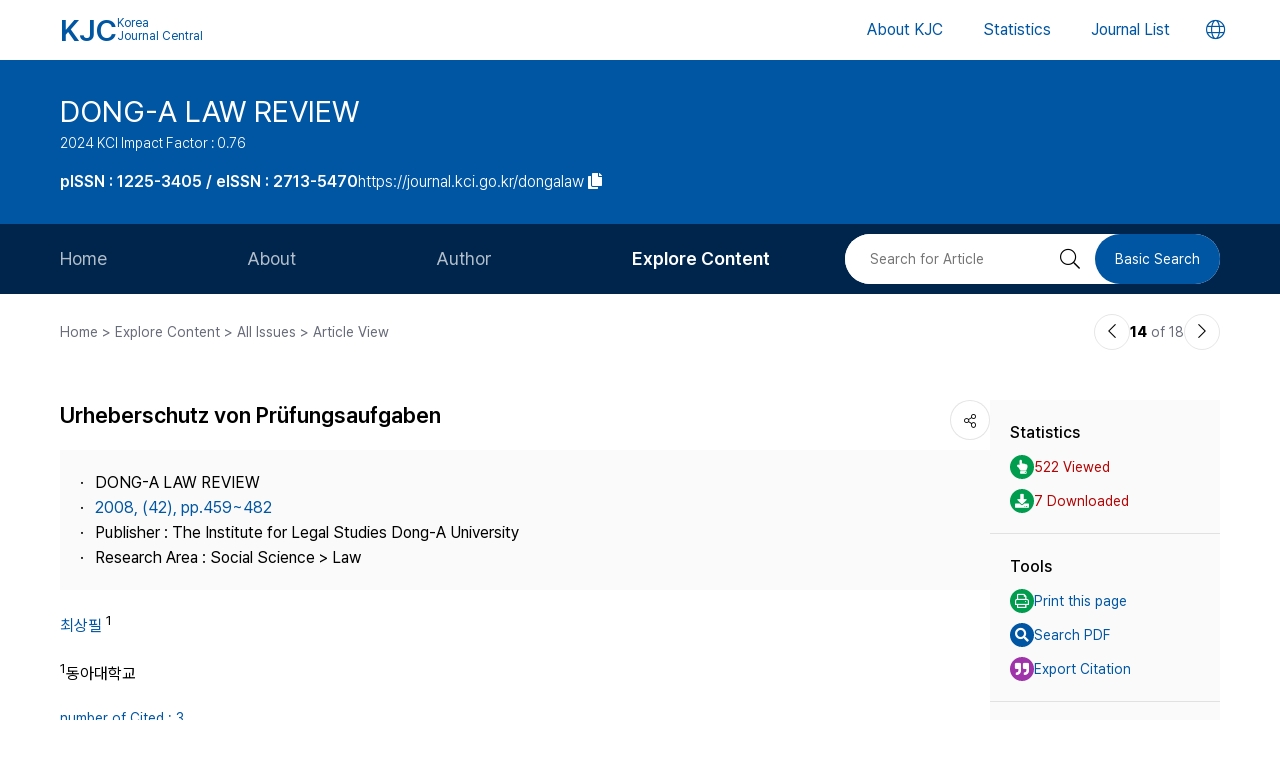

--- FILE ---
content_type: text/html; charset=UTF-8
request_url: https://journal.kci.go.kr/dongalaw/archive/articleView?artiId=ART001272506
body_size: 63229
content:
















	
		
			
		
		
			
		
		
			
		
		
			
		
		
			
		
		
			
			
			
		
	
	



<!DOCTYPE html>
<html lang="en">
<head>
	<title>Urheberschutz von Prüfungsaufgaben (시험문제의 저작권자 - 대법원 2008. 4. 10. 선고 2008다5004 확정판결을 참조하여 -)</title>
	<meta name="description" content="Nach dem allgemeinen urheberrechtlichen Grundsatz der »Abgrenzung von Idee und Ausdruck« gilt der Urheberrechtsschutz nur für Form und Ausdruck eines Werkes, nicht jedoch auch für Ideen und Lehre. Der..."/>
	
	<link rel="canonical" href="https://journal.kci.go.kr/dongalaw/archive/articleView?artiId=ART001272506" />
	
	<meta name="citation_title" content="Urheberschutz von Prüfungsaufgaben (시험문제의 저작권자 - 대법원 2008. 4. 10. 선고 2008다5004 확정판결을 참조하여 -)"/>
	<meta name="citation_author" content="최상필"/>
	<meta name="citation_abstract" content="Nach dem allgemeinen urheberrechtlichen Grundsatz der »Abgrenzung von Idee und Ausdruck« gilt der Urheberrechtsschutz nur für Form und Ausdruck eines Werkes, nicht jedoch auch für Ideen und Lehre. Der Maßstab zur Entscheidung über das Vorliegen der Schöpfungshöhe von Werken ist in Korea in § 2 Nr. 1 UrhG festgelegt, sodass sich die heutige Rechtsprechung ganz nach ihm richtet. Demgemäss können Werke nur dann urheberrechtlich geschützt werden, wenn sie individuelle Werke im Sinne des Ergebnisses der eigenen geistigen Schöpfung ihres Urhebers darstellen. Weitere Kriterien sind zur Bestimmung der Schutzfähigkeit nicht erforderlich. 
Im Verhätlniss von geschäftlich hergestellten Werken sieht § 9 UrhG vor, dass der Arbeitgeber als Urheber anerkannt ist, sofern nichts anderes vereinbart ist. Demgemäß hat der Arbeitgeber nicht nur alle wirtschaftlichen Rechte, sondern auch Urheberpersönlichkeitsrechte. Weil die ausschließliche Ausübung aller vermögensrechtlichen Befugnisse am Werk dem Arbeitgeber, der in die Entwicklung des Werkes viele Geld investiert hat, einen genügenden Ertrag bringen soll, sollten dem Arbeitnehmer, der das Werk persönlich geschaffen hat, als Urheber zwar die Urheberpersönlichkeitsrechte vorbehalten sein.

Nach dem allgemeinen urheberrechtlichen Grundsatz der »Abgrenzung von Idee und Ausdruck« gilt der Urheberrechtsschutz nur für Form und Ausdruck eines Werkes, nicht jedoch auch für Ideen und Lehre. Der Maßstab zur Entscheidung über das Vorliegen der Schöpfungshöhe von Werken ist in Korea in § 2 Nr. 1 UrhG festgelegt, sodass sich die heutige Rechtsprechung ganz nach ihm richtet. Demgemäss können Werke nur dann urheberrechtlich geschützt werden, wenn sie individuelle Werke im Sinne des Ergebnisses der eigenen geistigen Schöpfung ihres Urhebers darstellen. Weitere Kriterien sind zur Bestimmung der Schutzfähigkeit nicht erforderlich. 
Im Verhätlniss von geschäftlich hergestellten Werken sieht § 9 UrhG vor, dass der Arbeitgeber als Urheber anerkannt ist, sofern nichts anderes vereinbart ist. Demgemäß hat der Arbeitgeber nicht nur alle wirtschaftlichen Rechte, sondern auch Urheberpersönlichkeitsrechte. Weil die ausschließliche Ausübung aller vermögensrechtlichen Befugnisse am Werk dem Arbeitgeber, der in die Entwicklung des Werkes viele Geld investiert hat, einen genügenden Ertrag bringen soll, sollten dem Arbeitnehmer, der das Werk persönlich geschaffen hat, als Urheber zwar die Urheberpersönlichkeitsrechte vorbehalten sein."/>
	<meta name="citation_journal_title" content="DONG-A LAW REVIEW (동아법학)"/>
	<meta name="citation_keywords" content="Urheberrecht;Werk;Schutzfähigkeit;Schöpfungshöhe;dienstlich geschaffene Werke;Urheberpersönlichkeitsrecht (저작권;저작물;보호가능성;창작수준;업무상 저작물;저작인격권)"/>
	<meta name="citation_publisher" content="The Institute for Legal Studies Dong-A University  (법학연구소)"/>
	<meta name="citation_publication_date" content="2008/08"/>
	<meta name="citation_issn" content="1225-3405"/>
	<meta name="citation_volume" content=""/>
	<meta name="citation_issue" content="42"/>
	<meta name="citation_firstpage" content="459"/>
	<meta name="citation_lastpage" content="482"/>
	<meta name="citation_abstract_html_url" content="https://journal.kci.go.kr/dongalaw/archive/articleView?artiId=ART001272506"/>
	
	<meta property="og:type" content="website">
	<meta property="og:site_name" content="Korea Jouenal Central(KJC)">
	<meta property="og:title" content="Urheberschutz von Prüfungsaufgaben (시험문제의 저작권자 - 대법원 2008. 4. 10. 선고 2008다5004 확정판결을 참조하여 -)" /> 
	<meta property="og:article:author" content="최상필"/>
	<meta property="og:article:tag" content="Urheberrecht;Werk;Schutzfähigkeit;Schöpfungshöhe;dienstlich geschaffene Werke;Urheberpersönlichkeitsrecht"/>
	<meta property="og:description" content="DONG-A LAW REVIEW | 2008.08">
	<meta property="og:url" content="https://journal.kci.go.kr/dongalaw/archive/articleView?artiId=ART001272506">
	




	<meta charset="UTF-8">
	<meta http-equiv="X-UA-Compatible" content="IE=10,chrome=1">
	<meta name="viewport" content="width=device-width,initial-scale=1.0,minimum-scale=0,maximum-scale=1.0,user-scalable=no">
	<meta name="format-detection" content="telephone=no, address=no, email=no">
	
	<link rel="apple-touch-icon" sizes="57x57"   href="/resources/img/2024/favicon/apple-icon-57x57.png" />
	<link rel="apple-touch-icon" sizes="60x60"   href="/resources/img/2024/favicon/apple-icon-60x60.png" />
	<link rel="apple-touch-icon" sizes="72x72"   href="/resources/img/2024/favicon/apple-icon-72x72.png" />
	<link rel="apple-touch-icon" sizes="76x76"   href="/resources/img/2024/favicon/apple-icon-76x76.png" />
	<link rel="apple-touch-icon" sizes="114x114" href="/resources/img/2024/favicon/apple-icon-114x114.png" />
	<link rel="apple-touch-icon" sizes="120x120" href="/resources/img/2024/favicon/apple-icon-120x120.png" />
	<link rel="apple-touch-icon" sizes="144x144" href="/resources/img/2024/favicon/apple-icon-144x144.png" />
	<link rel="apple-touch-icon" sizes="152x152" href="/resources/img/2024/favicon/apple-icon-152x152.png" />
	<link rel="apple-touch-icon" sizes="152x152" href="/resources/img/2024/favicon/apple-icon-180x180.png" />

	<link rel="icon" type="image/png" sizes="192x192" href="/resources/img/2024/favicon/android-icon-192x192.png" />
	<link rel="icon" type="image/png" sizes="32x32" href="/resources/img/2024/favicon/favicon-32x32.png"/>
	<link rel="icon" type="image/png" sizes="96x96" href="/resources/img/2024/favicon/favicon-96x96.png"/>
	<link rel="icon" type="image/png" sizes="16x16" href="/resources/img/2024/favicon/favicon-16x16.png"/>
	<link rel="manifest" href="/resources/img/2024/favicon/manifest.json"/>
	<meta name="msapplication-TileColor" content="#ffffff"/>
	<meta name="msapplication-TileImage" content="/resources/img/2024/favicon/ms-icon-144x144.png" />
	<meta name="theme-color" content="#ffffff"/>
	
	<link rel="stylesheet" type="text/css" href="/resources/css/2024/common/jquery-ui.css">
	<link rel="stylesheet" type="text/css" href="/resources/css/2024/common/fontawesome-all.min.css">

	<link rel="stylesheet" type="text/css" href="/resources/css/2024/common/swiper-bundle.min.css">
	<link rel="stylesheet" type="text/css" href="/resources/css/2024/theme-setting.css?v=2" />
	<link rel="stylesheet" type="text/css" href="/resources/css/2024/base.css?v=2" />
	<link rel="stylesheet" type="text/css" href="/resources/css/2024/common.css?v=2" />
	<link rel="stylesheet" type="text/css" href="/resources/css/2024/sub.css?v=3" />
	<link rel="stylesheet" type="text/css" href="/resources/css/2024/modal.css" />

	<script src="/resources/js/2024/common/jquery-3.3.1.min.js"></script>
	<script src="/resources/js/2024/common/jquery-ui.min.js"></script>
	<script src="/resources/js/2024/common/jquery.easing.1.3.js"></script>

	<script src="/resources/js/2024/common/swiper-bundle.min.js"></script>
	<script src="/resources/js/2024/common.js?v=2"></script>
	
	<script>
		function fncChangeLocale(locale) {
			$.ajax({
				url : "/changeLoace",
				type : "GET",
				data : "language=" + locale,
				dataType : 'text',
				cache : false,
				error : function(xhr, status, error) {
					console.log(error)
				},
				success : function(html) {
	
					if ($("#searchListForm").length > 0) {
						$("#searchListForm").submit();
					} else {
						location.reload()
					}
				}
			});
		}
</script>

	
	<script type="text/javascript">
		function printArticle() {
			var targetWindow = window.open('about:blank', 'win', 'left=10, top=10, width=800, height=800, scrollbars=yes, resizable');
			targetWindow.document.open();
			targetWindow.document.write("<!DOCTYPE html>");
			targetWindow.document.write("<html><head><title>Urheberschutz von Prüfungsaufgaben (시험문제의 저작권자 - 대법원 2008. 4. 10. 선고 2008다5004 확정판결을 참조하여 -)</title></head>");
			targetWindow.document.write("<link rel=\"stylesheet\" href=\"/resources/css/2024/theme-setting.css\">");
			targetWindow.document.write("<link rel=\"stylesheet\" href=\"/resources/css/2024/base.css\">");
			targetWindow.document.write("<link rel=\"stylesheet\" href=\"/resources/css/2024/common.css\">");
			targetWindow.document.write("<link rel=\"stylesheet\" href=\"/resources/css/2024/sub.css\">");
			targetWindow.document.write("<style type=\"text/css\">.share-box{display: none}</style>");
			targetWindow.document.write("</head>");
			targetWindow.document.write("<body onload='setTimeout(function(){window.print();window.close();},500)'>");
			targetWindow.document.write("<div id='container'>");
			targetWindow.document.write("<div class='article-view'>");
			targetWindow.document.write("<div class='av-box'>");
			targetWindow.document.write($(".article-view .av-box").html());
			targetWindow.document.write("</div>");
			targetWindow.document.write("</div>");
			targetWindow.document.write("</div>");
			targetWindow.document.write("</body></html>");
			targetWindow.document.close();
		}
		
		var isScienceOnSearch = false;
		function fncSearchArtiKistiOrte(){
			$(".orte-search-tab").removeClass("active")
			$(".orte-search-tab.kisti").addClass("active")
			$(".orteSrchResult").hide();
			if(!isScienceOnSearch){
				$("#searchPDFLoding").show();
				$.ajax({
					url		: "articleSearchScienceOn",
					type	: "GET",
					data	: "artiId=ART001272506",
					dataType: 'json',
					error: function(xhr, status, error) {
						console.log(error)
					}, 
					success : function (json) {
						var rno = 1;
						var html = "";
						if(json.length > 0){
							$.each(json, function(key, val){
								journalTitle = json[key].journalTitle[0]; 
								issn = json[key].issn[0];
								publisher = json[key].publisher;
								year = json[key].year;
								volume = json[key].volume;
								issue = json[key].issue;
								page = json[key].page; 
								articleTitle = json[key].articleTitle.articleTitle; 
								articleTitle2 = json[key].articleTitle.articleTitle2; 
								arrAuthor = json[key].authorInfo.author;
								deeplink = json[key].deeplink; 
								urlInfo = "";
								if(json[key].urlInfo.length > 0){
									$.each(json[key].urlInfo, function(key, val){
										if(val.indexOf("click.ndsl.kr") > 0){
											urlInfo = val;
										}
									});
									if(urlInfo == ""){
										urlInfo = json[key].urlInfo[0];
										if(urlInfo.indexOf('http') == "-1"){
											urlInfo = "http://doi.org/"+urlInfo;
										}
									}
								}
								author = "";
								if(typeof(arrAuthor) == "string"){
									author = arrAuthor; 
								}else{
									$.each(arrAuthor, function(key, val){
										if(author != ""){
											author += "; "
										}
										author += val['#text'];
									});
								}
								
								if(articleTitle2 == ""){
									title = articleTitle;
								}else{
									title = articleTitle2;
									title += "<br/>"+articleTitle;
								}
								
								if(volume != "" && volume != null){
									volume = " v."+volume;
								}else{
									volume = "";
								}
								if(issue != ""){
									issue = " no."+issue;
								}else{
									issue = "";
								}
								
								html += "<div class=\"jl-con\">"
								html += "	<div class=\"con\">"
								html += "		<a href=\""+deeplink+"\" target=\"_blank\" class=\"tit\">"+title+"</a></p>"
								html += "		<span class=\"info\">"+author+ "<br/>"+journalTitle+volume+issue+", "+page+", "+year+", "+issn+", "+publisher+"</span>"
								if(urlInfo != ""){
									html += "	<div class=\"link-area\" style=\"gap: 5px;\">";
									html += "		<ul class=\"link-list flex-start\">";
									html += "			<a href=\""+urlInfo+"\" class=\"btns btn-blue size-small round5px\" target=\"_blank\">PDF</a>";
									html += "		</ul>";
									html += "	</div>";
								}else{
								}
								html += "	</div>"
								html += "</div>"
							});
						}else{
							html += "<div class=\"jl-con\"><div class=\"con\">no data found.</div></div>"
						}
						if(html == ""){
							html += "<div class=\"jl-con\"><div class=\"con\">no data found.</div></div>"
						}
						$("#searchPDFLoding").hide();
						$("#scienceOnResult").html(html).show();
						isScienceOnSearch = true;
					}
				});
			}else{
				$("#scienceOnResult").show();
			}
		}
		
		var isRissSearch = false;
		function fncSearchArtiRissOrte(){
			$(".orte-search-tab").removeClass("active")
			$(".orte-search-tab.riss").addClass("active")
			$(".orteSrchResult").hide();
			if(!isRissSearch){
				$("#searchPDFLoding").show();
				$.ajax({
					url		: "articleSearchRiss",
					type	: "GET",
					data	: "artiId=ART001272506",
					dataType: 'xml',
					error: function(xhr, status, error) {
						console.log(error)
					}, 
					success : function (data) {
						var rno = 1;
						var html = "";
						var totalcount = $(data).find("head").find("totalcount").text();
						if(totalcount != "0"){
							$(data).find("metadata").each(function(){
								var title = $(this).find("riss\\.title").text();
								var author = $(this).find("riss\\.author").text();
								var publisher = $(this).find("riss\\.publisher").text();
								var pubdate = $(this).find("riss\\.pubdate").text();
								var stitle = $(this).find("riss\\.stitle").text();
								var vol = $(this).find("riss\\.vol").text();
								var no = $(this).find("riss\\.no").text();
								var url = $(this).find("url").text();
								var image = $(this).find("riss\\.image").text();
								
								if(vol != "0" && vol != "-"){
									vol = " v."+vol;
								}else{
									vol = "";
								}
								if(no != "-"){
									no = " no."+no;
								}else{
									no = "";
								}
								
								html += "<div class=\"jl-con\">"
								html += "	<div class=\"con\">"
								html += "		<a href=\""+url+"\" target=\"_blank\" class=\"tit\">"+title+"</a>"
								html += "		<div class=\"info\">"+author+"<br/>"+stitle+vol+no+", "+pubdate+", "+publisher+"</div>"
								html += "	</div>"
								html += "</div>"
							});
						}else{
							html += "<div class=\"jl-con\"><div class=\"con\">no data found.</div></div>"
						}
						if(html == ""){
							html += "<div class=\"jl-con\"><div class=\"con\">no data found.</div></div>"
						}
						$("#searchPDFLoding").hide();
						$("#rissResult").html(html).show();
						isRissSearch = true;
					}
				});
			}else{
				$("#rissResult").show();
			}
		}
		function fncSearchArtiCitedList(page){
			$("#citedListWrap").html("<div class=\"loading\"><em><i class=\"fad fa-spinner fa-spin\"></i></em><span>LOADING</span></div>");
			$.ajax({
				url		: "articleCitedList",
				type	: "GET",
				data	: "artiId=ART001272506&pageIndex="+page,
				dataType: 'html',
				error: function(xhr, status, error) {
					console.log(error)
				}, 
				success : function (html) {
					$("#citedListWrap").html(html);
				}
			});
		}
		function fncSearchArtiWosCitedList(page){
			$("#wosCitedListWrap").html("<div class=\"loading\"><em><i class=\"fad fa-spinner fa-spin\"></i></em><span>LOADING</span></div>");
			$.ajax({
				url		: "articleWosCitedList",
				type	: "GET",
				data	: "artiId=ART001272506&pageIndex="+page,
				dataType: 'html',
				error: function(xhr, status, error) {
					console.log(error)
				}, 
				success : function (html) {
					$("#wosCitedListWrap").html(html);
				}
			});
		}
		
		function fncShare(type){
			var shareUrl = encodeURIComponent("https://journal.kci.go.kr/dongalaw/archive/articleView?artiId=ART001272506");
			if(type == "facebook"){
				url = "http://www.facebook.com/sharer/sharer.php?u="+shareUrl;
			}else if(type == "twitter"){
				url = "https://twitter.com/intent/tweet?url="+shareUrl+"&text="+encodeURIComponent("Urheberschutz von Prüfungsaufgaben (시험문제의 저작권자 - 대법원 2008. 4. 10. 선고 2008다5004 확정판결을 참조하여 -)");
			}else if(type == "band"){
				url = "http://www.band.us/plugin/share?route="+shareUrl+"&body="+encodeURIComponent("Urheberschutz von Prüfungsaufgaben (시험문제의 저작권자 - 대법원 2008. 4. 10. 선고 2008다5004 확정판결을 참조하여 -)");
			}
			window.open(url, "_blank", "width=500,height=450, scrollbars=yes, toolbar=no, menubar=no, location=no")
		}
		
		function fncCiteStyle(val){
			$(".styleText").hide();
			$(".styleText#style"+val).show();
		}
		
		function fncTextDown(){
			var val = $('#citationStyle').val();
			var text = $(".styleText#style"+val).html().trim().replace(/\n/g,"").replace(/\r/g,"").replace(/(<br>)/ig,"\r\n");
			var exp = ".txt";
			if(val == "1"){
				exp = ".ris";
			}
			
			var agent = navigator.userAgent.toLowerCase();
			if((navigator.appName == 'Netscape'&& navigator.userAgent.search('Trident')!= -1)
					|| (agent.indexOf("msie")!= -1)){
				window.navigator.msSaveBlob(new Blob([text],{type:"text/plain",endings: "native"}),"Export_Citation"+exp)
			}else{
				const a = document.createElement("a");
				a.style.display = "none";
				document.body.appendChild(a);
				a.href = window.URL.createObjectURL(new Blob([text],{type:"text/plain",endings: "native"}));
				a.setAttribute("download","Export_Citation"+exp);
				a.click();
				document.body.removeChild(a);
			}
		}
		// 목차이동
		function gotoTargetIndex(targetRid) {
			var target = $("#"+targetRid);
			if(!target.find(".slide-onoff-btn").hasClass("on")){
				target.find(".slide-onoff-btn").addClass("on");
				target.find(".ak-con, .csb-list").addClass("slide-open");
				target.find(".ak-con, .csb-list").show();
			}
			$("html, body").animate({ scrollTop: "+="+(target.offset().top - $(window).scrollTop() - 100) }, 500);
		}
		function gotoTargetPatentIndex(targetRid) {
			var target = $("#"+targetRid).closest(".ak-box");
			if(!target.find(".slide-onoff-btn").hasClass("on")){
				target.find(".slide-onoff-btn").addClass("on");
				target.find(".ak-con").addClass("slide-open");
				target.find(".ak-con").show();
			}
			$("html, body").animate({ scrollTop: "+="+(target.offset().top - $(window).scrollTop() - 100) }, 500);
		}
	</script>
</head>
<body>
	<div id="wrapper" class="subindex-ver">
		<form id="advancedSearchform" action="../searchList" method="post">
			<input type="hidden" name="field" value="AU"/>
			<input type="hidden" name="operation" value="AND">
			<input type="hidden" name="keyword" value=""/>
		</form>
		






<div class="skip_navigation">
	<a href="#container" class="skip_navi sn_sub">본문 바로가기</a>
</div>


<header id="header">
	<h1><a href="/"><em>KJC</em><span>Korea<br />Journal Central</span></a></h1>
	<nav class="gnb">
		<ul id="pcGnb">
			<li><a href="/about" class="">About KJC</a></li>
			<li><a href="/statistics" class="">Statistics</a></li>
			<li><a href="/search" class="">Journal List</a></li>
		</ul>
	</nav>
	<div class="mobile-modal">
		<nav id="mGnb" class="m-gnb">
			<ul class="gnb-1ul">
				<li><a href="/about"><span class="ico"><i class="fal fa-hotel"></i></span><em>About KJC</em></a></li>
				<li><a href="/statistics"><span class="ico"><i class="fal fa-chart-bar"></i></span><em>Statistics</em></a></li>
				<li><a href="/search"><span class="ico"><i class="fal fa-list-alt"></i></span><em>Journal List</em></a></li>
			</ul>
		</nav>
	</div>
	<dl class="lang-box">
		<dt>
			<button type="button" class="lang-choice-btn">
			<i class="fal fa-globe"></i>
			<span class="blind">언어변경 버튼</span>
		</button>
		</dt>
		<dd style="display: none;">
			
				
					
				
				
			
			<ul>
				<li >
					<a href="javascript:;" onclick="fncChangeLocale('ko')">한국어</a>
				</li>
				<li class="select">
					<a href="javascript:;" onclick="fncChangeLocale('en')"><i class="far fa-check"></i> English</a>
				</li>
			</ul>
		</dd>
	</dl>
	<div class="mnubtn">
		<button id="menu-icon" class="c-hamburger c-hamburger--htx">
			<span>toggle menu</span>
		</button>
	</div>
</header>
		<!-- container { -->
		<div id="container">
			
				
				
			






<section class="subindex-top">
	<article class="subindex-title-box">
		<div class="max-width all-padding">
			<h2>
				<a href="/dongalaw" class="tit-txt">
					
						
							
								
									DONG-A LAW REVIEW
								
								
							
						
						
					
				</a>
				<em class="subtxt">
					<span>
						2024 KCI Impact Factor : 0.76
					</span>
					
				</em>
			</h2>
			<ul>
				<li>
					<b class="semi">
						
							
								<p>pISSN : 1225-3405 / eISSN : 2713-5470</p>
							
							
							
						
					</b>
				</li>
				<li>
					<a href="javascript:;" onclick="fncCopyToClipBoard('https://journal.kci.go.kr/dongalaw')"><em>https://journal.kci.go.kr/dongalaw</em> <span class="ico"><i class="fas fa-copy"></i></span></a>
				</li>
			</ul>
		</div>
	</article>
	<!-- 서브 GNB // Mobile { -->
	<div class="subindex-gnb-area m-sub-gnb">
		<div class="m-sub-nav">
			<ul id="mobile-slide-master" class="swiper-wrapper">
				<li class="swiper-slide " data-nav='home'><a href="/dongalaw" class="m-sub-nav-btn">Home</a></li>
				<li class="swiper-slide "><button type="button" class="m-sub-nav-btn" data-nrf-Submnu="mSubsubNav1" data-nrf-submnu-idx='0'>About</button></li>
				<li class="swiper-slide "><button type="button" class="m-sub-nav-btn" data-nrf-Submnu="mSubsubNav2" data-nrf-submnu-idx='1'>Author</button></li>
				<li class="swiper-slide active"><button type="button" class="m-sub-nav-btn" data-nrf-Submnu="mSubsubNav3" data-nrf-submnu-idx='2'>Explore Content</button></li>
			</ul>
			<button type="button" class="search-btn" onClick="$('.mobile-search').fadeIn('fast'); $('#mobile-keyword').focus();">
				<i class="fal fa-search"></i>
				<span class="blind">검색버튼</span>
			</button>
		</div>
		<div id="mSubsubNav1" class="m-subsub-nav ">
			<ul class="swiper-wrapper">
				<li class="swiper-slide"><a class="sub-btn" href="/dongalaw/info/about">Aims and Scope</a></li>
				<li class="swiper-slide"><a class="sub-btn" href="/dongalaw/info/index">Journal Metrics</a></li>
				<li class="swiper-slide"><a class="sub-btn" href="/dongalaw/info/editorialBoard">Editorial Board</a></li>
				<li class="swiper-slide"><a class="sub-btn" href="/dongalaw/info/managingTeam">Journal Staff</a></li>
				<li class="swiper-slide"><a class="sub-btn" href="/dongalaw/info/bestPractice">Best Practice</a></li>
				<li class="swiper-slide"><a class="sub-btn" href="/dongalaw/info/journalInfo">Journal Information</a></li>
				<li class="swiper-slide"><a class="sub-btn" href="/dongalaw/info/society">Publisher</a></li>
				<li class="swiper-slide"><a class="sub-btn" href="/dongalaw/info/contact">Contact Us</a></li>
			</ul>
			<div class="arrow-guide"><i class="fal fa-exchange"></i></div>
		</div>
		<div id="mSubsubNav2" class="m-subsub-nav ">
			<ul class="swiper-wrapper">
				<li class="swiper-slide"><a class="sub-btn" href="/dongalaw/author/instruction">Information for Authors</a></li>
				<li class="swiper-slide"><a class="sub-btn" href="/dongalaw/author/reviewProcess">Review Process</a></li>
				<li class="swiper-slide"><a class="sub-btn" href="/dongalaw/author/editorialPolicy">Editorial Policy</a></li>
				<li class="swiper-slide"><a class="sub-btn" href="/dongalaw/author/articleProcessingCharge">Article Processing Charge</a></li>
				<li class="swiper-slide"><a class="sub-btn" href="/dongalaw/author/copyright">Copyright</a></li>
			</ul>
			<div class="arrow-guide"><i class="fal fa-exchange"></i></div>
		</div>
		<div id="mSubsubNav3" class="m-subsub-nav on">
			<ul class="swiper-wrapper">
				<li class="swiper-slide"><a class="sub-btn" href="/dongalaw/archive/currentIssue">Current Issue</a></li>
				<li class="swiper-slide"><a class="sub-btn" href="/dongalaw/archive/issueList">All Issues</a></li>
				<li class="swiper-slide"><a class="sub-btn" href="/dongalaw/archive/mostRead">Most Read</a></li>
				<li class="swiper-slide"><a class="sub-btn" href="/dongalaw/archive/mostCited">Most Cited</a></li>
			</ul>
			<div class="arrow-guide"><i class="fal fa-exchange"></i></div>
		</div>
		
		<script>
		//	모바일 서브 메뉴 CSS 강조 표시 
		var locationURL = window.location.href
		var mobileSubMenuList = document.querySelectorAll(".m-subsub-nav.on .swiper-wrapper li a")
		for (var i = 0; i < mobileSubMenuList.length; i++) {
			var menuHref = mobileSubMenuList[i].getAttribute("href");
			if(locationURL.indexOf(menuHref) > -1){
				$(mobileSubMenuList[i]).parent().addClass('active');
				break;
			}
		}
		var mainSlideFocusIdx = $("#mobile-slide-master .swiper-slide.active").index();
		//	swiper 객체 생성 
		var mainSlide = fnCreateSwiper(".m-sub-nav",mainSlideFocusIdx);
		var subSlides = [];
		$(".m-subsub-nav").each(function(){
			var swiperId = $(this).attr("id")
			var swiper;
			if($(this).hasClass("on")){
				var subSlideFocusIdx = $("#"+swiperId).find(".swiper-slide.active").index();
				swiper = fnCreateSwiper("#" + swiperId,subSlideFocusIdx-1);
			}else{
				swiper = fnCreateSwiper("#" + swiperId,0);
			}
			subSlides.push(swiper);
		});
		
		$(window).resize(fncArrowGuideToggle);
		
		</script>
	</div>
	<!-- } 서브 GNB // Mobile -->
	<!-- 서브 GNB // PC { -->
	<div class="subindex-gnb-area pc-sub-gnb">
		<div class="max-width flex-end page-padding">
			<ul class="flex-start sub-gnb" style="--submnu-num: 8;"> <!-- 롤오버시 서브 메뉴 최고갯수가 8개라 8 -->
				<li class="sub-gnb-1li " data-nav='home'>
					<a href="/dongalaw" class="sub-gnb-1a">
						Home
					</a>
				</li>
				<li class="sub-gnb-1li ">
					<a href="javascript:;" class="sub-gnb-1a">About</a>
					<ul class="sub-gnb-2ul">
						<li class="sub-gnb-2li"><a class="sub-gnb-2a" href="/dongalaw/info/about">Aims and Scope</a></li>
						<li class="sub-gnb-2li"><a class="sub-gnb-2a" href="/dongalaw/info/index">Journal Metrics</a></li>
						<li class="sub-gnb-2li"><a class="sub-gnb-2a" href="/dongalaw/info/editorialBoard">Editorial Board</a></li>
						<li class="sub-gnb-2li"><a class="sub-gnb-2a" href="/dongalaw/info/managingTeam">Journal Staff</a></li>
						<li class="sub-gnb-2li"><a class="sub-gnb-2a" href="/dongalaw/info/bestPractice">Best Practice</a></li>
						<li class="sub-gnb-2li"><a class="sub-gnb-2a" href="/dongalaw/info/journalInfo">Journal Information</a></li>
						<li class="sub-gnb-2li"><a class="sub-gnb-2a" href="/dongalaw/info/society">Publisher</a></li>
						<li class="sub-gnb-2li"><a class="sub-gnb-2a" href="/dongalaw/info/contact">Contact Us</a></li>
					</ul>
				</li>
				<li class="sub-gnb-1li ">
					<a href="javascript:;" class="sub-gnb-1a">Author</a>
					<ul class="sub-gnb-2ul">
						<li class="sub-gnb-2li"><a class="sub-gnb-2a" href="/dongalaw/author/instruction">Information for Authors</a></li>
						<li class="sub-gnb-2li"><a class="sub-gnb-2a" href="/dongalaw/author/reviewProcess">Review Process</a></li>
						<li class="sub-gnb-2li"><a class="sub-gnb-2a" href="/dongalaw/author/editorialPolicy">Editorial Policy</a></li>
						<li class="sub-gnb-2li"><a class="sub-gnb-2a" href="/dongalaw/author/articleProcessingCharge">Article Processing Charge</a></li>
						<li class="sub-gnb-2li"><a class="sub-gnb-2a" href="/dongalaw/author/copyright">Copyright</a></li>
					</ul>
				</li>
				<li class="sub-gnb-1li select">
					<a href="javascript:;" class="sub-gnb-1a">Explore Content</a>
					<ul class="sub-gnb-2ul">
						<li class="sub-gnb-2li"><a class="sub-gnb-2a" href="/dongalaw/archive/currentIssue">Current Issue</a></li>
						<li class="sub-gnb-2li"><a class="sub-gnb-2a" href="/dongalaw/archive/issueList">All Issues</a></li>
						<li class="sub-gnb-2li"><a class="sub-gnb-2a" href="/dongalaw/archive/mostRead">Most Read</a></li>
						<li class="sub-gnb-2li"><a class="sub-gnb-2a" href="/dongalaw/archive/mostCited">Most Cited</a></li>
					</ul>
				</li>
			</ul>
			<form name="searchForm" action="/dongalaw/searchList" method="post">
				<div class="flex-end right-searchbox">
					<input type="hidden" name="field" value="ALL">
					<input id="search" type="search" name="keyword" placeholder="Search for Article" title="Search for Article" class="basic-input search-input w200px"/>
					<button type="submit" class="search-btn"><i class="fal fa-search"></i><span class="blind">검색 버튼</span></button>
					<a href="/dongalaw/search?searchDiv=basic" class="basic-search-btn">Basic Search</a>
				</div>
			</form>
		</div>
	</div>
	<!-- } 서브 GNB // PC -->
</section>
			<div class="fullSizeOnly">
				<aside class="max-width all-padding location-bar flex-spacebetween fullSizeOnly">
					<em>Home > Explore Content > All Issues > Article View</em>
					<div class="flex-end arrow-stage">
						
						
						
							
						
						
							
						
						<a href="articleView?artiId=ART001272505" title="이전논문" class="arrow-btn">
							<i class="fal fa-chevron-left"></i>
							<span class="blind">이전논문</span>
						</a>
						<span class="num"><b>14</b> of 18</span>
						<a href="articleView?artiId=ART001272508" title="다음논문" class="arrow-btn">
							<i class="fal fa-chevron-right"></i>
							<span class="blind">다음논문</span>
						</a>
					</div>
				</aside>
			</div>
			<section class="base-page max-width all-padding">
				<article class="article-view">
					<div class="av-box">
						<h2>
							
								
									
										
											<p>Urheberschutz von Prüfungsaufgaben</p>
										
										
									
								
								
							
						</h2>
						<dl class="share-box">
							<dt><button type="button" class="share-btn" onClick="$('.share-box dd').fadeToggle('fast');"><i class="fal fa-share-alt"></i></button></dt>
							<dd>
								<ul>
									<li>
										<a href="javascript:fncShare('facebook');">
											<span class="ico">
												<img src="/resources/img/2024/common/ico_social_facebook.png" alt="facebook 로고"/>
											</span>
											<em>Facebook</em>
										</a>
									</li>
									<li>
										<a href="javascript:fncShare('twitter');">
											<span class="ico">
												<img src="/resources/img/2024/common/ico_social_x.png" alt="Twitter 로고"/>
											</span>
											<em>X(Twitter)</em>
										</a>
									</li>
								</ul>
							</dd>
						</dl>
						<div class="av-info">
							<div class="av-info-box">
								<ul class="jum-ul">
									<li>
										
											
												
													
														DONG-A LAW REVIEW
													
													
												
											
											
										
									</li>
									
									<li>
										<a href="articleList?volIsseId=VOL000000988">
											2008,
											(42),
											
												
												
													pp.459~482
												
											
										</a>
									</li>
									
									<li>
										Publisher :
										
											
												
													
														The Institute for Legal Studies Dong-A University 
													
													
												
											
											
										
									</li>
									<li>
										Research Area : 
										
											
												
													
														Social Science &gt; Law
													
													
												
											
											
										
									</li>
									
										
										
										
									
									
								</ul>
							</div>
							<p class="info-txt">
								
									
									
									
										
											
										
										
									
									
									<a href="javascript:;" onclick="advancedSearch('AU','최상필')">
										최상필
									</a>
									
									<sup>1</sup>
								
							</p>
							<p class="info-txt">
								
									<sup>1</sup>동아대학교
								
							</p>
							<button type="button" class="number-of-cited" onclick="gotoTargetIndex('kci-citation-index')">number of Cited : 3</button>
							<div class="icon-img">
							
								
									
										
										
											<div class="s-state-type-ico type-ico2 ico">Candidate</div>
										
										
									
								
								
								
							</div>
						</div>
						<div class="abstract-keyword">
							<div id="abstract-index" class="ak-box">
								<h3 class="flex-spacebetween"><em>ABSTRACT</em><button type="button" class="slide-onoff-btn on slide-open-close" data-nrf-slide="#abstractCon"><i class="far fa-chevron-down"></i></button></h3>
								<div id="abstractCon" class="ak-con slide-open">
									
										
											
												
													
														
															Nach dem allgemeinen urheberrechtlichen Grundsatz der »Abgrenzung von Idee und Ausdruck« gilt der Urheberrechtsschutz nur für Form und Ausdruck eines Werkes, nicht jedoch auch für Ideen und Lehre. Der Maßstab zur Entscheidung über das Vorliegen der Schöpfungshöhe von Werken ist in Korea in § 2 Nr. 1 UrhG festgelegt, sodass sich die heutige Rechtsprechung ganz nach ihm richtet. Demgemäss können Werke nur dann urheberrechtlich geschützt werden, wenn sie individuelle Werke im Sinne des Ergebnisses der eigenen geistigen Schöpfung ihres Urhebers darstellen. Weitere Kriterien sind zur Bestimmung der Schutzfähigkeit nicht erforderlich. 
Im Verhätlniss von geschäftlich hergestellten Werken sieht § 9 UrhG vor, dass der Arbeitgeber als Urheber anerkannt ist, sofern nichts anderes vereinbart ist. Demgemäß hat der Arbeitgeber nicht nur alle wirtschaftlichen Rechte, sondern auch Urheberpersönlichkeitsrechte. Weil die ausschließliche Ausübung aller vermögensrechtlichen Befugnisse am Werk dem Arbeitgeber, der in die Entwicklung des Werkes viele Geld investiert hat, einen genügenden Ertrag bringen soll, sollten dem Arbeitnehmer, der das Werk persönlich geschaffen hat, als Urheber zwar die Urheberpersönlichkeitsrechte vorbehalten sein.
														
														
													
												
												
											
										
										
									
								</div>
							</div>
							<div id="keyword-index" class="ak-box">
								<h3 class="flex-spacebetween"><em>KEYWORDS</em><button type="button" class="slide-onoff-btn on slide-open-close" data-nrf-slide="#keywordCon"><i class="far fa-chevron-down"></i></button></h3>
								<div id="keywordCon" class="ak-con slide-open">
									
										
										
											
											
												
													
														
															
																<a href="javascript:;" onclick="advancedSearch('KW','Urheberrecht')" >
																	Urheberrecht, 
																</a>
															
																<a href="javascript:;" onclick="advancedSearch('KW','Werk')" >
																	Werk, 
																</a>
															
																<a href="javascript:;" onclick="advancedSearch('KW','Schutzfähigkeit')" >
																	Schutzfähigkeit, 
																</a>
															
																<a href="javascript:;" onclick="advancedSearch('KW','Schöpfungshöhe')" >
																	Schöpfungshöhe, 
																</a>
															
																<a href="javascript:;" onclick="advancedSearch('KW','dienstlich geschaffene Werke')" >
																	dienstlich geschaffene Werke, 
																</a>
															
																<a href="javascript:;" onclick="advancedSearch('KW','Urheberpersönlichkeitsrecht')" >
																	Urheberpersönlichkeitsrecht
																</a>
															
														
														
													
												
												
											
											
										
										
									
								
								</div>
							</div>
							
							








						</div>
					</div>
					<div class="av-link-box">
						<div class="av-link-list">
							<h3>Statistics</h3>
							<ul>
								<li>
									<div class="av-btn">
										<span class="ico bg-green"><i class="fas fa-hand-point-up"></i></span>
										<em class="color-red">522 Viewed</em>
									</div>
								</li>
								<li>
									<div class="av-btn">
										<span class="ico bg-green"><i class="fas fa-download"></i></span>
										<em class="color-red">7 Downloaded</em>
									</div>
								</li>
							</ul>
						</div>
						<div class="av-link-list">
							<h3>Tools</h3>
							<ul>
								<li class="fullSizeOnly"><a href="javascript:printArticle();" class="av-btn"><span class="ico bg-green"><i class="far fa-print"></i></span><em>Print this page</em></a></li>
								
								
									<li>
										<button data-nrf-modal="#orte-search-layer" onclick="fncSearchArtiKistiOrte();" class="av-btn modal-open-close">
											<span class="ico bg-blue">
												<span class="icon search"><i class="fas fa-search"></i></span>
											</span>Search PDF
										</button>
									</li>
								
								<li><button class="av-btn modal-open-close" data-nrf-modal="#citationStyleLayer"><span class="ico bg-violet"><i class="fas fa-quote-right"></i></span><em>Export Citation</em></button></li>
							</ul>
						</div>
						<div class="av-link-list">
							<h3>Issue List</h3>
							<ul>
								
									<li>
										<a href="articleList?volIsseId=VOL000128594" class="av-btn">
											<span class="ico bg-blue"><i class="fas fa-book"></i></span>
											<em>
												Vol. No.89
												
											</em>
										</a>
									</li>
								
									<li>
										<a href="articleList?volIsseId=VOL000125298" class="av-btn">
											<span class="ico bg-blue"><i class="fas fa-book"></i></span>
											<em>
												Vol. No.88
												
											</em>
										</a>
									</li>
								
									<li>
										<a href="articleList?volIsseId=VOL000122496" class="av-btn">
											<span class="ico bg-blue"><i class="fas fa-book"></i></span>
											<em>
												Vol. No.87
												
											</em>
										</a>
									</li>
								
							</ul>
						</div>
						
					</div>
				</article>
				<article class="citation-status">
					<h2>Citation status</h2>
					<div id="kci-citation-index" class="citation-status-box">
						<h4>
							<button type="button" id="kciCitationBtn" class="flex-spacebetween csb-onoff-btn slide-open-close" data-nrf-slide="#kciCitationCounts"><em>KCI Citation Counts <b class="semi color-point">(3)</b></em><span class="arrow"><i class="fal fa-chevron-down"></i></span></button>
						</h4>
						<div id="kciCitationCounts" class="csb-list" style="display: none;">
							<div class="scrollbox journal-list-box">
								<div id="citedListWrap" class="journal-list"></div>
							</div>
						</div>
					</div>
					
					
					<div id="references-index" class="citation-status-box">
						<h4>
							<button type="button" class="flex-spacebetween csb-onoff-btn slide-open-close" data-nrf-slide="#references"><em>REFERENCES <b class="semi color-point">(17)</b></em><span class="arrow"><i class="fal fa-chevron-down"></i></span></button>
							<span class="small-txt">* References for papers published after 2024 are currently being built.</span>
						</h4>
						<div id="references" class="csb-list" style="display: none;">
							<div class="scrollbox journal-list-box">
								<div class="journal-list">
									
										<div class="jl-con">
											<div class="con">
												[journal]
												
												
												
												
												
												
												
													계승균
												
												
													/ 2007
												
												
												
													
													
														/ 중·고등학교시험문제와 저작권
													
												
												
													/ 재산법연구
												
												
												24(1)
												
												
												
												
												
												
											</div>
										</div>
									
										<div class="jl-con">
											<div class="con">
												
												
												
												
												
												
												[other]
												
													문화관광부/저작권심의조정위원회
												
												
													/ 2007
												
												
												
													
													
														/ 개정저작권법 해설
													
												
												
												
												
												
												
												
												
												
												
											</div>
										</div>
									
										<div class="jl-con">
											<div class="con">
												
												
												[book]
												
												
												
												
												
													이상정
												
												
													/ 2000
												
												
												
													
													
														/ 저작권법 개설
													
												
												
													/ 세창출판사
												
												
												
												
												
												
												
												
												
											</div>
										</div>
									
										<div class="jl-con">
											<div class="con">
												
												
												[book]
												
												
												
												
												
													오승종
												
												
													/ 2004
												
												
												
													
													
														/ 저작권법
													
												
												
													/ 박영사
												
												
												
												
												
												
												
												
												
											</div>
										</div>
									
										<div class="jl-con">
											<div class="con">
												
												
												[book]
												
												
												
												
												
													윤선희
												
												
													/ 2004
												
												
												
													
													
														/ 지적재산권법
													
												
												
													/ 세창출판사
												
												
												
												
												
												
												
												
												
											</div>
										</div>
									
										<div class="jl-con">
											<div class="con">
												[journal]
												
												
												
												
												
												
												
													이상정
												
												
													/ 2001
												
												
												
													
													
														/ 디지털화권에 대한 소고
													
												
												
													/ 경상대학교 법학연구
												
												
												10
												
												
												
												
												
												
											</div>
										</div>
									
										<div class="jl-con">
											<div class="con">
												
												
												[book]
												
												
												
												
												
													정상조
												
												
													/ 2004
												
												
												
													
													
														/ 지적재산권법
													
												
												
													/ 홍문사
												
												
												
												
												
												
												
												
												
											</div>
										</div>
									
										<div class="jl-con">
											<div class="con">
												[journal]
												
												
												
												
												
												
												
													최상필
												
												
													/ 2007
												
												
												
													
														/ <a href="https://www.kci.go.kr/kciportal/ci/sereArticleSearch/ciSereArtiView.kci?sereArticleSearchBean.artiId=ART001059057" target="_blank">
															
															
																Urheberschaft und der Besitz des Urheberrechts im koreanischen Rechtssystem
															
														</a>
													
													
												
												
													/ 재산법연구
												
												
												24(1)
												
												
												
												
												
												
													<a href="https://www.kci.go.kr/kciportal/ci/sereArticleSearch/ciSereArtiView.kci?sereArticleSearchBean.artiId=ART001059057" target="_blank">
														<img src="/resources/img/icon/icon_kci.png" alt="KCI" style="vertical-align:middle">
													</a>
												
											</div>
										</div>
									
										<div class="jl-con">
											<div class="con">
												[journal]
												
												
												
												
												
												
												
													최상필
												
												
													/ 2007
												
												
												
													
														/ <a href="https://www.kci.go.kr/kciportal/ci/sereArticleSearch/ciSereArtiView.kci?sereArticleSearchBean.artiId=ART001079990" target="_blank">
															
															
																Ausgleichung der Interessen &amp;uuml;ber das gesch&amp;auml;ftlich hergestellte Werk
															
														</a>
													
													
												
												
													/ 상사판례연구
												
												
												20(3)
												
												
												
												
												
												
													<a href="https://www.kci.go.kr/kciportal/ci/sereArticleSearch/ciSereArtiView.kci?sereArticleSearchBean.artiId=ART001079990" target="_blank">
														<img src="/resources/img/icon/icon_kci.png" alt="KCI" style="vertical-align:middle">
													</a>
												
											</div>
										</div>
									
										<div class="jl-con">
											<div class="con">
												
												
												[book]
												
												
												
												
												
													최현호
												
												
													/ 2004
												
												
												
													
													
														/ 단체명의저작물의 문제점, 지적재산권법의 제문제
													
												
												
													/ 세창출판사
												
												
												
												
												
												
												
												
												
											</div>
										</div>
									
										<div class="jl-con">
											<div class="con">
												
												
												
												
												
												
												[other]
												
													한국교원단체총연합회
												
												
													/ 2008
												
												
												
													
													
														/ 한국교총 학교시험문제 저작권 소송 관련 활동 경과
													
												
												
												
												
												
												
												
												
												
												
											</div>
										</div>
									
										<div class="jl-con">
											<div class="con">
												[journal]
												
												
												
												
												
												
												
													Buchner
												
												
													/ 1993
												
												
												
													
													
														/ Der Schutz von Computerprogrammen und Know-how im Arbeitsverhaltnis, Rechtsschutz und Verwertung von Computerprogrammen
													
												
												
													/ Aufl
												
												
												2
												
												
												
												
												
												
											</div>
										</div>
									
										<div class="jl-con">
											<div class="con">
												
												
												[book]
												
												
												
												
												
													Dreier
												
												
													/ 2004
												
												
												
													
													
														/ UrhG-Kommentar
													
												
												
												
												
												
												
												
												
												
												
											</div>
										</div>
									
										<div class="jl-con">
											<div class="con">
												[journal]
												
												
												
												
												
												
												
													Fromm
												
												
													/ 1998
												
												
												
													
													
														/ Urheberrecht-Kommentar
													
												
												
													/ Aufl
												
												
												9
												
												
												
												
												
												
											</div>
										</div>
									
										<div class="jl-con">
											<div class="con">
												[journal]
												
												
												
												
												
												
												
													Rehbinder
												
												
													/ 2004
												
												
												
													
													
														/ Urheberrecht
													
												
												
													/ Aufl
												
												
												13
												
												
												
												
												
												
											</div>
										</div>
									
										<div class="jl-con">
											<div class="con">
												[journal]
												
												
												
												
												
												
												
													Schack
												
												
													/ 2001
												
												
												
													
													
														/ Urheber-und Urhebervertragsrecht
													
												
												
													/ Aufl
												
												
												2
												
												
												
												
												
												
											</div>
										</div>
									
										<div class="jl-con">
											<div class="con">
												
												
												
												
												
												
												[other]
												
													Ullmann
												
												
													/ 1987
												
												
												
													
													
														/ Das urheberrechtlich geschutzte Arbeitsergebnis ? Verwertungsrecht und Vergutungspflicht
													
												
												
												
												
												
												
												
												
												
												
											</div>
										</div>
									
								</div>
							</div>
						</div>
					</div>
					
				</article>
			</section>
			<aside class="article-side-mnu">
				<div class="as-mnulist">
					<ul>
						<li>
							<button type="button" class="asm-btn" onclick="gotoTargetIndex('container')">TOP</button>
						</li>
						<li>
							<button type="button" class="asm-btn" onclick="gotoTargetIndex('abstract-index')">
								ABSTRACT
							</button>
						</li>
						<li>
							<button type="button" class="asm-btn" onclick="gotoTargetIndex('keyword-index')">
								KEYWORDS
							</button>
						</li>
						
						<li>
							<button type="button" class="asm-btn" onclick="gotoTargetIndex('kci-citation-index')">
								KCI Citation Counts <b class="semi color-point">(3)</b>
							</button>
						</li>
						
						
						<li>
							<button type="button" class="asm-btn" onclick="gotoTargetIndex('references-index')">
								REFERENCES <b class="semi color-point">(17)</b>
							</button>
						</li>
					</ul>
				</div>
				<button type="button" class="as-onoff-btn c-hamburger c-hamburger--htx"><span>toggle menu</span></button>
				<script>
					$('.article-side-mnu .as-onoff-btn').click(function() {
						if ($('.article-side-mnu').hasClass('open')) {
							$('.article-side-mnu').removeClass('open');
							$('.article-side-mnu .as-mnulist').fadeOut('fast');
						} else {
							$('.article-side-mnu').addClass('open');
							$('.article-side-mnu .as-mnulist').fadeIn('fast');
						}
					});
				</script>
			</aside>
		</div>
		<!-- } container -->
		




<footer id="footer">
	<h1><img src="/resources/img/2024/common/logo_nrf.png" alt="한국연구재단 로고"/></h1>
	<div class="foot-info">
		<ul>
			<li>
				
					
						<address>201 GAJEONG-RO, YUSEONG-GU, DAEJEON 34113 KOREA</address>
					
					
				
			</li>
			<li>TEL: 042-869-6674, 1544-6118</li>
			<li>E-mail: <a href="mailto:kciadmin@nrf.re.kr">kciadmin@nrf.re.kr</a></li>
		</ul>
		<p class="copyright">COPYRIGHT BY 2024 NRF. ALL RIGHTS RESERVED.</p>
	</div>
</footer>
<iframe id="orteDownFrame" name="orteDownFrame" style="display:none;" title="다운로드 프레임"></iframe>
		





<form name="mobileSearchForm" action="/dongalaw/searchList" method="post">
	<div class="mobile-search">
		<div class="top-search">
			<button type="button" class="back-btn" onClick="$('.mobile-search').fadeOut('fast');"><i class="fal fa-arrow-left"></i></button>
			<input type="hidden" name="field" value="ALL">
			<input type="search" name="keyword" id="mobile-keyword" class="basic-input search-input" placeholder="Search for Article" title="Search for Article"/>
			<button type="submit" class="search-btn"><i class="fal fa-search"></i><span class="blind">검색 버튼</span></button>
		</div>
		<div class="search-area all-padding">
			<div class="flex-spacebetween choice-search-type">
				<a href="/dongalaw/search?searchDiv=basic" class="choice-search-btn">Basic Search</a>
				<a href="/dongalaw/search?searchDiv=advanced" class="choice-search-btn">Advanced Search</a>
			</div>
		</div>
	</div>
</form>
	</div>
	
	<div class="modal size-small modal-search-pdf" id="orte-search-layer">
		<div class="modal-dialog">
			<div class="modal-head flex-spacebetween">
				<h2 class="modal-tit"><em>Search PDF</em></h2>
				<button type="button" class="modal-close-btn modal-open-close" data-nrf-modal="#orte-search-layer"><i class="fal fa-times"></i></button>
			</div>
			<div class="modal-content">
				<div class="basic-tab-box">
					<dl>
						<dt><button type="button" class="tab-onoff-btn"><em>RISS</em><span class="arrow"><i class="fal fa-chevron-down"></i></span></button></dt>
						<dd>
							<ul>
								<li><a href="javascript:;" class="orte-search-tab kisti active" onclick="fncSearchArtiKistiOrte()">ScienceON</a></li>
								<li><a href="javascript:;" class="orte-search-tab riss active" onclick="fncSearchArtiRissOrte()">RISS</a></li>
								<li><a href="https://www.google.co.kr/search?q=시험문제의%20저작권자%20-%20대법원%202008.%204.%2010.%20선고%202008다5004%20확정판결을%20참조하여%20-" target="_blank">Google Search</a></li>
							</ul>
						</dd>
					</dl>
				<script>
					$('.basic-tab-box .tab-onoff-btn').click(function() {
						if($(this).hasClass('view')) {
							$('.basic-tab-box dd').slideUp('fast');
							$(this).removeClass('view');
						} else {
							$('.basic-tab-box dd').slideDown('fast');
							$(this).addClass('view');
						}
					});
				</script>
				</div>
				<div class="journal-list-box">
					<div id="searchPDFLoding" class="loading"><em><i class="fad fa-spinner fa-spin"></i></em><span>LOADING</span></div>
					<div class="journal-list ver-green">
						<ul id="scienceOnResult" class="orteSrchResult"></ul>
						<ul id="rissResult" class="orteSrchResult"></ul>
					</div>
				</div>
			</div>
		</div>
	</div>
	<div class="modal size-small modal-export-citation" id="citationStyleLayer">
		<div class="modal-dialog">
			<div class="modal-head flex-spacebetween">
				<h2 class="modal-tit">
					
						 
							Citation
						
						
					
				</h2>
				<button type="button" class="modal-close-btn modal-open-close" data-nrf-modal="#citationStyleLayer"><i class="fal fa-times"></i></button>
			</div>
			<div class="modal-content">
				<dl class="flex-start choice-type">
					<dt>타입을 선택하세요 :</dt> 
					<dd>
						<select id="citationStyle" onchange="fncCiteStyle(this.value);" title="인용 타입 선택" class="basic-select">
							
								<option value="0">BibTex</option>
							
								<option value="1">RIS</option>
							
								<option value="2">APA</option>
							
								<option value="3">Harvard</option>
							
								<option value="4">MLA</option>
							
								<option value="5">Vancouver</option>
							
								<option value="6">Chicago</option>
							
								<option value="7">ACS</option>
							
								<option value="8">AMA</option>
							
								<option value="9">NLM</option>
							
								<option value="10">IEEE</option>
							
						</select>
					</dd>
				</dl>
				<div class="ec-con">
					
						<div id="style0" class="styleText" >
							@article{ART001272506},<br />author={최상필},<br />title={Urheberschutz von Prüfungsaufgaben},<br />journal={DONG-A LAW REVIEW},<br />issn={1225-3405},<br />year={2008},<br />number={42},<br />pages={459-482}
						</div>
					
						<div id="style1" class="styleText" style="display: none">
							TY - JOUR<br />AU - 최상필<br />TI - Urheberschutz von Prüfungsaufgaben<br />JO - DONG-A LAW REVIEW<br />PY - 2008<br />VL - null<br />IS - 42<br />PB - The Institute for Legal Studies Dong-A University <br />SP - 459<br />EP - 482<br />SN - 1225-3405<br />AB - Nach dem allgemeinen urheberrechtlichen Grundsatz der »Abgrenzung von Idee und Ausdruck« gilt der Urheberrechtsschutz nur für Form und Ausdruck eines Werkes, nicht jedoch auch für Ideen und Lehre. Der Maßstab zur Entscheidung über das Vorliegen der Schöpfungshöhe von Werken ist in Korea in § 2 Nr. 1 UrhG festgelegt, sodass sich die heutige Rechtsprechung ganz nach ihm richtet. Demgemäss können Werke nur dann urheberrechtlich geschützt werden, wenn sie individuelle Werke im Sinne des Ergebnisses der eigenen geistigen Schöpfung ihres Urhebers darstellen. Weitere Kriterien sind zur Bestimmung der Schutzfähigkeit nicht erforderlich. 
Im Verhätlniss von geschäftlich hergestellten Werken sieht § 9 UrhG vor, dass der Arbeitgeber als Urheber anerkannt ist, sofern nichts anderes vereinbart ist. Demgemäß hat der Arbeitgeber nicht nur alle wirtschaftlichen Rechte, sondern auch Urheberpersönlichkeitsrechte. Weil die ausschließliche Ausübung aller vermögensrechtlichen Befugnisse am Werk dem Arbeitgeber, der in die Entwicklung des Werkes viele Geld investiert hat, einen genügenden Ertrag bringen soll, sollten dem Arbeitnehmer, der das Werk persönlich geschaffen hat, als Urheber zwar die Urheberpersönlichkeitsrechte vorbehalten sein.<br />KW - Urheberrecht;Werk;Schutzfähigkeit;Schöpfungshöhe;dienstlich geschaffene Werke;Urheberpersönlichkeitsrecht<br />DO - <br />UR - <br />ER - 
						</div>
					
						<div id="style2" class="styleText" style="display: none">
							최상필. (2008). Urheberschutz von Prüfungsaufgaben. DONG-A LAW REVIEW,  42, 459-482.
						</div>
					
						<div id="style3" class="styleText" style="display: none">
							최상필. 2008, "Urheberschutz von Prüfungsaufgaben", DONG-A LAW REVIEW, no.42, pp.459-482. 
						</div>
					
						<div id="style4" class="styleText" style="display: none">
							최상필 "Urheberschutz von Prüfungsaufgaben" DONG-A LAW REVIEW  42 pp.459-482 (2008) : 459.
						</div>
					
						<div id="style5" class="styleText" style="display: none">
							최상필. Urheberschutz von Prüfungsaufgaben.  2008; 42 : 459-482. 
						</div>
					
						<div id="style6" class="styleText" style="display: none">
							최상필. "Urheberschutz von Prüfungsaufgaben" DONG-A LAW REVIEW no.42(2008) : 459-482.
						</div>
					
						<div id="style7" class="styleText" style="display: none">
							최상필. Urheberschutz von Prüfungsaufgaben. DONG-A LAW REVIEW,  42, 459-482. 
						</div>
					
						<div id="style8" class="styleText" style="display: none">
							최상필. Urheberschutz von Prüfungsaufgaben. DONG-A LAW REVIEW. 2008;  42 459-482. 
						</div>
					
						<div id="style9" class="styleText" style="display: none">
							최상필. Urheberschutz von Prüfungsaufgaben.  2008; 42 : 459-482. 
						</div>
					
						<div id="style10" class="styleText" style="display: none">
							최상필. "Urheberschutz von Prüfungsaufgaben" DONG-A LAW REVIEW no.42(2008) : 459-482.
						</div>
					
				</div>
				<div class="btn-area flex-center">
					<button type="button" class="btns btn-point round5px" onclick="fncTextDown()"><i class="far fa-download"></i> 텍스트파일로 저장</button>
				</div>
			</div>
		</div>
	</div>
	<script type="text/javascript">
	
		fncSearchArtiCitedList(1);
	
	
	</script>
</body>
</html>